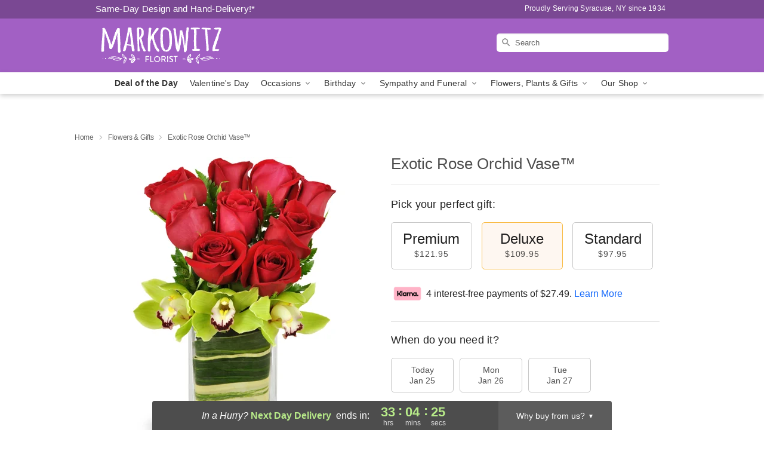

--- FILE ---
content_type: text/html; charset=UTF-8
request_url: https://www.davisfloristonline.com/flowers/exotic-rose-orchid-vase
body_size: 24083
content:
<!DOCTYPE html>
<html lang="en">

<head>
  <meta charset="UTF-8">
<meta name="msvalidate.01" content="" />
<meta name="verify-v1" content="-B0DQNXwAGPRbsF15SeRdH9a9aHmBV3H081pxF8nOuY" />
<meta name="google-site-verification" content="-B0DQNXwAGPRbsF15SeRdH9a9aHmBV3H081pxF8nOuY" />
<meta name="y_key" content="" />
<meta http-equiv="X-UA-Compatible" content="IE=edge" />
<meta http-equiv="Cache-Control" content="max-age=86400" />
<meta name="description" content="Order Exotic Rose Orchid Vase&trade; for delivery in Syracuse. Same day delivery available from Markowitz Florist." />
<meta id="viewport" name="viewport" content="width=device-width, initial-scale=1">
<meta http-equiv="Content-Language" content="en-us" />  <link rel="preconnect" href="https://www.lovingly.com/" crossorigin> <link rel="dns-prefetch" href="https://www.lovingly.com/"><link rel="preconnect" href="https://res.cloudinary.com/" crossorigin> <link rel="dns-prefetch" href="https://res.cloudinary.com/"><link rel="preconnect" href="https://www.google.com/" crossorigin> <link rel="dns-prefetch" href="https://www.google.com/"><link rel="preconnect" href="https://fonts.gstatic.com/" crossorigin> <link rel="dns-prefetch" href="https://fonts.gstatic.com/"><link rel="preconnect" href="https://maps.google.com/" crossorigin> <link rel="dns-prefetch" href="https://maps.google.com/"><link rel="preconnect" href="https://ajax.googleapis.com/" crossorigin> <link rel="dns-prefetch" href="https://ajax.googleapis.com/"><link rel="preconnect" href="https://fonts.gstatic.com/" crossorigin> <link rel="dns-prefetch" href="https://fonts.gstatic.com/">
  
  <meta property="og:url" content="https://www.davisfloristonline.com/flowers/exotic-rose-orchid-vase" />
<meta property="og:type" content="website" />
<meta property="og:title" content="Send Exotic Rose Orchid Vase&amp;trade; in Syracuse, NY - Markowitz Florist" />
<meta property="og:description" content="Order Exotic Rose Orchid Vase&trade; for delivery in Syracuse. Same day delivery available from Markowitz Florist." />
 
<meta property="og:image" content="http://res.cloudinary.com/ufn/image/upload/c_pad,f_auto,h_154,w_154/vxbyetehiabdr1t5glh2.jpg" />

<meta property="og:image:secure_url" content="https://res.cloudinary.com/ufn/image/upload/c_pad,f_auto,h_154,w_154/vxbyetehiabdr1t5glh2.jpg" />


<!-- Twitter cards -->

<meta name="twitter:card" content="summary_large_image">
<meta name="twitter:site" content="https://www.davisfloristonline.com/flowers/exotic-rose-orchid-vase">
<meta name="twitter:creator" content="">
<meta name="twitter:title" content="Send Exotic Rose Orchid Vase&trade; in Syracuse, NY - Markowitz Florist">
<meta name="twitter:description" content="Order Exotic Rose Orchid Vase&trade; for delivery in Syracuse. Same day delivery available from Markowitz Florist.">
<meta name="twitter:image" content="https://res.cloudinary.com/ufn/image/upload/c_pad,f_auto,h_154,w_154/vxbyetehiabdr1t5glh2.jpg">
  
    <link rel="canonical" href="https://www.davisfloristonline.com/flowers/exotic-rose-orchid-vase" />

  <!-- secure Fav and touch icons -->
<link rel="apple-touch-icon" sizes="57x57" href="https://res.cloudinary.com/ufn/image/upload/c_pad,h_57,w_57,fl_progressive,f_auto,q_auto/v1654277644/lovingly-logos/lovingly-favicon.ico">
<link rel="apple-touch-icon" sizes="114x114" href="https://res.cloudinary.com/ufn/image/upload/c_pad,h_114,w_114,fl_progressive,f_auto,q_auto/v1654277644/lovingly-logos/lovingly-favicon.ico">
<link rel="apple-touch-icon" sizes="72x72" href="https://res.cloudinary.com/ufn/image/upload/c_pad,h_72,w_72,fl_progressive,f_auto,q_auto/v1654277644/lovingly-logos/lovingly-favicon.ico">
<link rel="apple-touch-icon-precomposed" href="https://res.cloudinary.com/ufn/image/upload/c_pad,h_57,w_57,fl_progressive,f_auto,q_auto/v1654277644/lovingly-logos/lovingly-favicon.ico">
<link rel="shortcut icon" href="https://res.cloudinary.com/ufn/image/upload/c_scale,h_15,w_15,fl_progressive,f_auto,q_auto/v1654277644/lovingly-logos/lovingly-favicon.ico">

  <title>
    Send Exotic Rose Orchid Vase&trade; in Syracuse, NY - Markowitz Florist  </title>

    <script>
  window.storeCurrency = 'USD';
  </script>

    

<script>


var jsdata = {"gtm_code":"GTM-PTBBP8FF","site_identifier":"www.davisfloristonline.com","site_ga4_id":"G-6BQGN5JRPD"};

// Initialize the data layer with site identifier and optional GA4/AdWords IDs
window.dataLayer = window.dataLayer || [];
var dataLayerInit = {
  'site_identifier': jsdata.site_identifier
};

// Add GA4 ID if available
if (jsdata.site_ga4_id) {
  dataLayerInit['site_ga4_id'] = jsdata.site_ga4_id;
}

// Add AdWords conversion ID if available
if (jsdata.site_adwords_id) {
  dataLayerInit['site_adwords_id'] = jsdata.site_adwords_id;
}

window.dataLayer.push(dataLayerInit);

// Google Tag Manager
(function(w,d,s,l,i){w[l]=w[l]||[];w[l].push({'gtm.start':
new Date().getTime(),event:'gtm.js'});var f=d.getElementsByTagName(s)[0],
j=d.createElement(s),dl=l!='dataLayer'?'&l='+l:'';j.async=true;j.src=
'https://gtm.lovingly.com/gtm.js?id='+i+dl;f.parentNode.insertBefore(j,f);
})(window,document,'script','dataLayer',jsdata.gtm_code);
// End Google Tag Manager

</script>
  <link rel='stylesheet' href='/css/theme/gambit/gambit_single-product.css?v=1769105920'></link><link rel='preload' href='/css/theme/gambit/gambit_master.css?v=1769105920' as='style' onload='this.onload=null;this.rel="stylesheet"'></link><link rel='preload' href='/css/theme/gambit/gambit_skin_solid_violet.css?v=1769105920' as='style' onload='this.onload=null;this.rel="stylesheet"'></link>
  
    <script type="application/ld+json">
{
    "@context": "https://schema.org",
    "@type": "Florist",
    "@id": "https://www.davisfloristonline.com#business",
    "name": "Markowitz Florist",
    "url": "https://www.davisfloristonline.com",
    "legalName": "Virginia Cerio",
    "description": "Order Exotic Rose Orchid Vase\u2122 for delivery in Syracuse. Same day delivery available from Markowitz Florist.",
    "logo": "https://res.cloudinary.com/ufn/image/upload/f_auto,q_auto,fl_progressive,w_220,h_70/v1534523772/1534523772076_2.svg",
    "image": [
        "https://res.cloudinary.com/ufn/image/upload/v1487123135/thor_splash/spring/Spring_Mobile.jpg"
    ],
    "priceRange": "$$",
    "telephone": "+13154745346",
    "email": "wecare@davisfloristonline.com",
    "currenciesAccepted": "USD",
    "acceptedPaymentMethod": [
        "Cash",
        "CreditCard"
    ],
    "foundingDate": "1934",
    "address": {
        "@type": "PostalAddress",
        "streetAddress": "212 S Warren Street",
        "addressLocality": "Syracuse",
        "addressRegion": "NY",
        "postalCode": "13202",
        "addressCountry": "US"
    },
    "geo": {
        "@type": "GeoCoordinates",
        "latitude": 43.049221,
        "longitude": -76.150833
    },
    "hasMap": "https://www.google.com/maps/dir/?api=1\u0026destination=43.04922100,-76.15083300\u0026travelmode=driving",
    "openingHours": [
        "Mo 09:00:00-17:00:00",
        "Tu 09:00:00-17:00:00",
        "We 09:00:00-17:00:00",
        "Th 09:00:00-17:00:00",
        "Fr 09:00:00-17:00:00"
    ],
    "sameAs": [
        "https://g.page/r/CYzwz07MsSeQEAg/review",
        "https://www.facebook.com/profile.php?id=100072300960691",
        "https://g.page/r/CYzwz07MsSeQEBA"
    ],
    "contactPoint": {
        "@type": "ContactPoint",
        "contactType": "customer service",
        "telephone": "+13154745346",
        "email": "wecare@davisfloristonline.com",
        "areaServed": "Syracuse NY",
        "availableLanguage": [
            "English"
        ]
    },
    "areaServed": {
        "@type": "AdministrativeArea",
        "name": "Syracuse, NY"
    },
    "makesOffer": [
        {
            "@type": "Offer",
            "name": "Florist\u0027s Choice Daily Deal",
            "price": "44.95",
            "priceCurrency": "USD",
            "availability": "https://schema.org/InStock",
            "url": "https://www.davisfloristonline.com/flowers/florists-choice-daily-deal"
        },
        {
            "@type": "Offer",
            "name": "Same-Day Flower Delivery Service",
            "price": "15.00",
            "priceCurrency": "USD",
            "availability": "https://schema.org/InStock",
            "url": "https://www.davisfloristonline.com/delivery-policy"
        }
    ]
}
</script>

  
</head>

<body class="body
             solid-skin">
    
<!-- Google Tag Manager (noscript) -->
<noscript><iframe src="https://gtm.lovingly.com/ns.html?id=GTM-PTBBP8FF"
height="0" width="0" style="display:none;visibility:hidden"></iframe></noscript>
<!-- End Google Tag Manager (noscript) -->

  <a class="main-content-link" href="#maincontent">Skip to main content</a>

  <div id="covidModal" role="dialog" aria-label="Covid-19 Modal" class="reveal-modal animated medium covid-modal" data-reveal>

  <p>For our<strong> freshest, most beautiful blooms, please shop our <a href="/flowers/florists-choice-daily-deal" title="Deal of the Day">Florist’s Choice</a> options,</strong> as we may be experiencing
      delays in receiving shipments of certain flower types.
  </p>

  <p>Please note that for all other orders, we may need to replace stems so we can deliver the freshest bouquet possible, and we may have to use a different vase.</p>

  <p>We promise to always deliver a  <strong>fresh, beautiful, and completely one-of-a-kind gift</strong> of the same or greater value as what you selected.<p>

  <p>Deliveries may also be impacted by COVID-19 restrictions. Rest assured that we are taking all recommended precautions to ensure customer satisfaction and safety.
    <br>
    <br>
    Delivery impacts may include:</p>
  <ul>
    <li>Restricted deliveries to hospitals or nursing homes </li>
    <li>Restricted deliveries to office buildings </li>
    <li>Restricted access to certain regional areas</li>
  </ul>

  <p>In addition, we may be using “no contact” delivery procedures. After confirming that the
    recipient is available to accept, their gift will be left at the door and the delivery driver will step back a
    safe distance to ensure they receive their gift.</p>

  <p>Please see our <a href="/about-us" aria-label="About Us">About Us</a> page for more details. We appreciate
        your understanding and support!</p>

  <a class="close-reveal-modal" aria-label="Close Covid-19 modal" tabindex="0" role="button">&#215;</a>

</div>

<div id="deliveryLaterModal" role="dialog" aria-label="Delivery Later Modal" aria-modal="true" class="reveal-modal animated medium covid-modal delivery-later-modal" data-reveal>

  <img class="delivery-later-modal__logo b-lazy" src="[data-uri]" data-src="https://res.cloudinary.com/ufn/image/upload/v1586371085/gift-now-logo_xqjmjz.svg" alt="Gift Now, Deliver Later logo">

  <div id="delivery-later-title" class="delivery-later-modal-title">Gift Now, Deliver Later</div>

  <p class="delivery-later-modal-subtitle">With <strong>Gift Now, Deliver Later</strong>, you'll send smiles twice! Here's how:</p>
  <img class="delivery-later-modal__small-image b-lazy" src="[data-uri]" data-src="https://res.cloudinary.com/ufn/image/upload/v1675263741/gift-card_yjh09i.svg" alt="Gift Card Logo">
  <p class="delivery-later-modal__instructions-copy">SMILE 1
  </p>
  <p>When you complete your purchase, your lucky recipient will instantly receive a surprise email that includes your card message and a picture of the flowers you chose.</p>
  <img class="delivery-later-modal__small-image b-lazy" src="[data-uri]" data-src="https://res.cloudinary.com/ufn/image/upload/v1675263852/Flowers_gsren6.svg" alt="Flowers logo">
  <p class="delivery-later-modal__instructions-copy">SMILE 2</p>

  <p>As soon as possible (usually within two weeks), we'll contact your recipient to schedule delivery of their gorgeous floral gift. Trust us, it'll be worth the wait! </p>

  <a class="close-reveal-modal" aria-label="Close Gift Now, Deliver Later modal" tabindex="0" role="button">&#215;</a>

</div>

<div id="alcoholModal" role="dialog" aria-label="Alcohol Modal" aria-modal="true" class="reveal-modal animated medium covid-modal" data-reveal>

  <p id="alcohol-modal-title"><strong>Wine for every occasion</strong></p>

  <p>We offer a wide-selection of premium wines to perfectly pair with your floral gift.</p>

  <p>Ordering a bottle (or two!) from our site is easy. Just make sure that:</p>
  <ul>
    <li>You're 21 or older</li>
    <li>The person picking up or receiving the delivery is 21 or older</li>
  </ul>

  <a class="close-reveal-modal" aria-label="Close alcohol modal" tabindex="0" role="button">&#215;</a>

</div>      <!-- Hidden trigger link for the modal -->
    <a href="#" data-reveal-id="coupon-modal" style="display: none;">Open Coupon Details</a>

    <div id="coupon-modal" class="reveal-modal animated small" data-reveal role="dialog" aria-label="coupon-modal-title" aria-modal="true">
        <div class="coupon-modal-content">
            <div class="coupon-modal-close">
                <div class="close-icon">
                    <a class="close-reveal-modal" aria-label="Close modal" tabindex="0" role="button">&#215;</a>
                </div>
            </div>
            <div class="coupon-modal-text">
                <p id="coupon-modal-title" class="banner-modal-content"></p>
            </div>
        </div>
    </div>

    <script>
        window.couponData = [];
    </script>

 
  
  
    <header id="stickyHeader">
            <div class="header__top-banner theme__background-color--dark">
        <div class="row">

          <div class="sticky__content">

            <!-- Sticky content -->
            <div class="sticky__store-name">
              <a class="JSVAR__lovingly-exclusive-override-slug" href="/" title="Markowitz Florist - Syracuse Flower Delivery" notranslate>
                Markowitz Florist              </a>
            </div>
            <div class="sticky__assurance">100% Florist-Designed and Hand-Delivered!</div>

          </div>

          <div class="header__text-container">
            <!-- Non-sticky content -->
            <div class="header__established">
              <a class="JSVAR__lovingly-exclusive-override-slug" href="/delivery-policy#:~:text=Same%20Day%20Delivery,-%3A" aria-label="Delivery Policy" title="Same-Day Design and Hand-Delivery!" target="_blank">
                Same-Day Design and Hand-Delivery!*
              </a>
            </div>

            <div class="header__phone-address">
                              <span id="proudly_serving" style="margin-right: 5px;"> 
                  Proudly Serving Syracuse, NY                  since 1934                </span>
                          </div>
          </div>

        </div>

      </div>

      <div class="header__solid-skin-container">

        <div class="row header__container">

          <div class="header">

            <!-- Left column -->
<div class="hide-for-small header__logo-container ieLogoContainer">

  <div>

    <a href="/" aria-label="Markowitz Florist" class="JSVAR__lovingly-exclusive-override-slug header__logo-image-container header__logo-text" id="fittext1" title="Markowitz Florist - Syracuse Flower Delivery">

      <figure><img loading="eager" alt="Flower delivery in Syracuse NY image" src="https://res.cloudinary.com/ufn/image/upload/c_pad,f_auto,q_auto,fl_progressive/1534523772076_2" /><figcaption>Markowitz Florist - Flower Delivery in Syracuse, NY</figcaption></figure>
    </a>
  </div>

</div>
            <!-- Center column -->
<div class="hide-for-small free-delivery__container free-delivery__white">

  
    &nbsp;
  
</div>

            <!-- Right column -->
            <div class="hide-for-small header__right-column logo_vert_align header__no-free-delivery">

              <!-- Search Bar -->
<div class="search__container search__container--dark-skin">
  
  <form action="/categories/searchProds" role="search" class="search-form" id="search-form-desktop" method="get" accept-charset="utf-8">
  <input name="sr" class="search-field search-input left" aria-label="Search" placeholder="Search" id="search-input-gambit-desktop" type="text"/>
  <input type="hidden" name="s_en" id="search-endesktop"/>
  <input class="hide" aria-hidden="1" type="submit" value="Submit Search Form"/>
  <label class="placeholder-label" id="search-placeholder-fallback-desktop">Search</label>

</form>
</div><!--/search__container-->

            </div>

          </div>

        </div>

      </div>

      <!-- NAVIGATION -->
      
<section class="mobile-navigation-bar" id="mobile-navigation-bar">
  <div class="mobile-navigation-bar__toggle hide-mobile-nav">
    <div id="toggle-nav" class="hamburger hamburger--squeeze js-hamburger">
      <div class="hamburger-box">
        <div class="hamburger-inner"></div>
      </div>
    </div>
  </div>
  <div class="mobile-navigation-bar__name hide-mobile-nav">
    <a class="JSVAR__lovingly-exclusive-override-slug" title="Markowitz Florist" href="/">
      Markowitz Florist    </a>
  </div>
  <div class="mobile-navigation-bar__right-section hide-mobile-nav">
    <button id="searchIcon" type="submit" alt="Open search input">
    <img width="19" height="19" alt="search glass icon"
        src="https://res.cloudinary.com/ufn/image/upload/w_19,h_19,f_auto,q_auto/v1472224554/storefront_assets/search.png" />
</button>
    <!-- Back button : id backNext -->
<div class="back-next-button__container" id="backNext">
    <button type="button" role="button"  class="back-next-button" id="navBackButton">
        <img height="auto" src="https://res.cloudinary.com/ufn/image/upload/v1570470309/arrow_upward-24px_gjozgt.svg"
            alt="Back arrow" />
    </button>
</div>  </div>

  <div id="mobileSearchContainer" class="search-form__container hide-mobile-nav">
    <!-- Search Bar -->
<div class="search__container search__container--dark-skin">
  
  <form action="/categories/searchProds" role="search" class="search-form" id="search-form-mobile" method="get" accept-charset="utf-8">
  <input name="sr" class="search-field search-input left" aria-label="Search" placeholder="Search" id="search-input-gambit-mobile" type="text"/>
  <input type="hidden" name="s_en" id="search-enmobile"/>
  <input class="hide" aria-hidden="1" type="submit" value="Submit Search Form"/>
  <label class="placeholder-label" id="search-placeholder-fallback-mobile">Search</label>

</form>
</div><!--/search__container-->
  </div>

  <div class="mobile-navigation__side-list hide-mobile-nav" id="mobile-nav-sidebar">
    <ul>
      <li class="sr-only">Nav Menu</li>
    </ul>
  </div>

  <div role="navigation" id="mobile-nav-content" class="mobile-navigation__main-list hide-mobile-nav">
    <ul>
      <!-- DEAL OF THE DAY -->
      <li class="mobile-navigation__list-item promoted-product-link">
        <a href="/flowers/florists-choice-daily-deal" title="View Deal of the Day Product" class="mobile-navigation__deal-link JSVAR__lovingly-exclusive-override-slug" aria-label="Deal of the Day">Deal of the Day</a>      </li>

      <!-- FEATURED CATEGORY -->
                      <li class="mobile-navigation__list-item">
          <a href="/valentines-day" class="">Valentine's Day</a>        </li>
      
            
      <li class="mobile-navigation__list-item mobile-navigation__has-dropdown">
        <button type="button" role="button" aria-haspopup="true" aria-expanded="false" class="mobile-navigation__dropdown-button"
          data-ul="occasions">Occasions          <svg role="presentation" class="right-carat" xmlns="http://www.w3.org/2000/svg" width="24" height="24" viewBox="0 0 24 24">
            <path data-name="Path 731" d="M8.59,16.59,13.17,12,8.59,7.41,10,6l6,6-6,6Z" fill="#000" ></path>
            <path data-name="Path 732" d="M0,0H24V24H0Z" fill="none" ></path>
          </svg>
        </button>
        <ul id="occasions">
          
<ul class="navigation__dropdown-list split-column"><li><a href="/valentines-day" title="Visit the Valentine's Day category" class="">Valentine's Day</a></li><li><a href="/winter" title="Visit the Winter category" class="">Winter</a></li><li><a href="/birthday" title="Visit the Birthday category" class="">Birthday</a></li><li><a href="/sympathy-and-funeral" title="Visit the Sympathy and Funeral category" class="">Sympathy and Funeral</a></li><li><a href="/any-occasion" title="Visit the Any Occasion category" class="">Any Occasion</a></li><li><a href="/love-and-romance" title="Visit the Love and Romance category" class="">Love and Romance</a></li><li><a href="/thinking-of-you" title="Visit the Thinking of You category" class="">Thinking of You</a></li><li><a href="/im-sorry-flowers" title="Visit the I'm Sorry Flowers category" class="">I'm Sorry Flowers</a></li><li><a href="/new-baby" title="Visit the New Baby category" class="">New Baby</a></li><li><a href="/get-well" title="Visit the Get Well category" class="">Get Well</a></li><li><a href="/anniversary" title="Visit the Anniversary category" class="">Anniversary</a></li><li><a href="/just-because" title="Visit the Just Because category" class="">Just Because</a></li><li><a href="/thank-you" title="Visit the Thank You category" class="">Thank You</a></li><li><a href="/congratulations" title="Visit the Congratulations category" class="">Congratulations</a></li><li><a href="/business-gifting" title="Visit the Business Gifting category" class="">Business Gifting</a></li></ul>
        </ul>
      </li>
            
      <li class="mobile-navigation__list-item mobile-navigation__has-dropdown">
        <button type="button" role="button" aria-haspopup="true" aria-expanded="false" class="mobile-navigation__dropdown-button"
          data-ul="birthday">Birthday          <svg role="presentation" class="right-carat" xmlns="http://www.w3.org/2000/svg" width="24" height="24" viewBox="0 0 24 24">
            <path data-name="Path 731" d="M8.59,16.59,13.17,12,8.59,7.41,10,6l6,6-6,6Z" fill="#000" ></path>
            <path data-name="Path 732" d="M0,0H24V24H0Z" fill="none" ></path>
          </svg>
        </button>
        <ul id="birthday">
          
<ul class="navigation__dropdown-list "><li><a href="/birthday" title="Visit the All Birthday category" class="">All Birthday</a></li><li><a href="/birthday-for-friend" title="Visit the Birthday for Friend category" class="">Birthday for Friend</a></li><li><a href="/birthday-for-her" title="Visit the Birthday for Her category" class="">Birthday for Her</a></li><li><a href="/birthday-for-mom" title="Visit the Birthday for Mom category" class="">Birthday for Mom</a></li><li><a href="/birthday-for-colleague" title="Visit the Birthday for Colleague category" class="">Birthday for Colleague</a></li><li><a href="/birthday-gift-baskets" title="Visit the Birthday Gift Baskets category" class="">Birthday Gift Baskets</a></li><li><a href="/birthday-for-him" title="Visit the Birthday for Him category" class="">Birthday for Him</a></li></ul>
        </ul>
      </li>
            
      <li class="mobile-navigation__list-item mobile-navigation__has-dropdown">
        <button type="button" role="button" aria-haspopup="true" aria-expanded="false" class="mobile-navigation__dropdown-button"
          data-ul="sympathy_and_funeral">Sympathy and Funeral          <svg role="presentation" class="right-carat" xmlns="http://www.w3.org/2000/svg" width="24" height="24" viewBox="0 0 24 24">
            <path data-name="Path 731" d="M8.59,16.59,13.17,12,8.59,7.41,10,6l6,6-6,6Z" fill="#000" ></path>
            <path data-name="Path 732" d="M0,0H24V24H0Z" fill="none" ></path>
          </svg>
        </button>
        <ul id="sympathy_and_funeral">
          
<ul class="navigation__dropdown-list split-column"><li><a href="/sympathy-and-funeral" title="Visit the All Sympathy and Funeral category" class="">All Sympathy and Funeral</a></li><li><a href="/funeral-sprays-and-wreaths" title="Visit the Funeral Sprays and Wreaths category" class="">Funeral Sprays and Wreaths</a></li><li><a href="/funeral-service-flowers" title="Visit the Funeral Service Flowers category" class="">Funeral Service Flowers</a></li><li><a href="/sympathy-for-home-or-office" title="Visit the Sympathy for Home or Office category" class="">Sympathy for Home or Office</a></li><li><a href="/sympathy-plants" title="Visit the Sympathy Plants category" class="">Sympathy Plants</a></li><li><a href="/loss-of-a-pet" title="Visit the Loss of a Pet category" class="">Loss of a Pet</a></li></ul>
        </ul>
      </li>
            
      <li class="mobile-navigation__list-item mobile-navigation__has-dropdown">
        <button type="button" role="button" aria-haspopup="true" aria-expanded="false" class="mobile-navigation__dropdown-button"
          data-ul="flowers__plants___gifts">Flowers, Plants & Gifts          <svg role="presentation" class="right-carat" xmlns="http://www.w3.org/2000/svg" width="24" height="24" viewBox="0 0 24 24">
            <path data-name="Path 731" d="M8.59,16.59,13.17,12,8.59,7.41,10,6l6,6-6,6Z" fill="#000" ></path>
            <path data-name="Path 732" d="M0,0H24V24H0Z" fill="none" ></path>
          </svg>
        </button>
        <ul id="flowers__plants___gifts">
          
<ul class="navigation__dropdown-list triple-column"><li class="navigation__subnav-list"><div class="navigation__dropdown-title">Flower Type</div><ul class="navigation__dropdown-list"><li><a href="/tulips" title="Visit the Tulips category" class="">Tulips</a></li><li><a href="/sunflowers" title="Visit the Sunflowers category" class="">Sunflowers</a></li><li><a href="/orchids" title="Visit the Orchids category" class="">Orchids</a></li><li><a href="/lilies" title="Visit the Lilies category" class="">Lilies</a></li><li><a href="/roses" title="Visit the Roses category" class="">Roses</a></li></ul></li><li class="navigation__subnav-list"><div class="navigation__dropdown-title">Plants</div><ul class="navigation__dropdown-list"><li><a href="/green-plants" title="Visit the Green Plants category" class="">Green Plants</a></li><li><a href="/blooming-plants" title="Visit the Blooming Plants category" class="">Blooming Plants</a></li><li><a href="/orchid-plants" title="Visit the Orchid Plants category" class="">Orchid Plants</a></li></ul></li><li class="navigation__subnav-list"><div class="navigation__dropdown-title">Color</div><ul class="navigation__dropdown-list"><li><a href="/purple" title="Visit the Purple category" class="">Purple</a></li><li><a href="/pink" title="Visit the Pink category" class="">Pink</a></li><li><a href="/mixed" title="Visit the Mixed category" class="">Mixed</a></li><li><a href="/yellow" title="Visit the Yellow category" class="">Yellow</a></li><li><a href="/white" title="Visit the White category" class="">White</a></li><li><a href="/green" title="Visit the Green category" class="">Green</a></li><li><a href="/orange" title="Visit the Orange category" class="">Orange</a></li><li><a href="/red" title="Visit the Red category" class="">Red</a></li><li><a href="/blue" title="Visit the Blue category" class="">Blue</a></li></ul></li><li class="navigation__subnav-list"><div class="navigation__dropdown-title">Collections</div><ul class="navigation__dropdown-list"><li><a href="/premium-collection" title="Visit the Premium Collection category" class="">Premium Collection</a></li><li><a href="/gift-baskets" title="Visit the Gift Baskets category" class="">Gift Baskets</a></li><li><a href="/modern" title="Visit the Modern category" class="">Modern</a></li></ul></li><li class="navigation__subnav-list"><div class="navigation__dropdown-title">By Price</div><ul class="navigation__dropdown-list"><li><a href="/flowers-under-50" title="Visit the Flowers Under $50 category" class="">Flowers Under $50</a></li><li><a href="/flowers-50-to-60" title="Visit the Flowers $50 to $60 category" class="">Flowers $50 to $60</a></li><li><a href="/flowers-60-to-80" title="Visit the Flowers $60 to $80 category" class="">Flowers $60 to $80</a></li><li><a href="/flowers-over-80" title="Visit the Flowers Over $80 category" class="">Flowers Over $80</a></li></ul></li></ul>
        </ul>
      </li>
      
      <li class="mobile-navigation__list-item mobile-navigation__has-dropdown">
        <button type="button" role="button" aria-haspopup="true" aria-expanded="false" data-ul="our-shop" class="mobile-navigation__dropdown-button" title="Learn more about our shop">
          OUR SHOP
          <svg role="presentation" class="right-carat" xmlns="http://www.w3.org/2000/svg" width="24" height="24" viewBox="0 0 24 24">
            <path id="Path_731" data-name="Path 731" d="M8.59,16.59,13.17,12,8.59,7.41,10,6l6,6-6,6Z" fill="#000" />
            <path id="Path_732" data-name="Path 732" d="M0,0H24V24H0Z" fill="none" />
          </svg>
        </button>
        <ul id="our-shop">
          <li><a title="Visit Delivery Policy" href="/delivery-policy">Delivery Policy</a></li>          <li>
            <a href="/about-us">About Us</a>          </li>
          
                      <div class="navigation__dropdown-title">Flower Delivery</div>
            <ul class="navigation__dropdown-list">
              <li><a title="Flower Delivery in Syracuse, NY" aria-label="Flower Delivery in Syracuse, NY" href="/">Syracuse, NY</a></li>            </ul>
                    
        </ul>
      </li>

    </ul>
  </div>

  <!-- Mobile View -->
<div role="timer" class="countdown-timer__mobile show-for-small hide-force" id="countdownTimerv2ContainerMobile">
      <div class="inner">

      <strong>
                <span id="deliveryDayTextMobile"></span>
      </strong>

      <div class="right-side-timer">
        <span class="small">&nbsp;Ends in:&nbsp;</span>
        <div id="countdownTimerv2Mobile" class="timer-mobile" notranslate></div>
      </div>
    </div>

    </div>
</section>
<nav role="navigation" class="navigation "
  id="topbar">
  <ul class="navigation__main-list">

    <!-- DEAL OF THE DAY -->
    <li class="navigation__main-link no-dropdown promoted-product-link">
      <strong>
        <a href="/flowers/florists-choice-daily-deal" title="View Deal of the Day Product" class="navigation__main-link-item JSVAR__lovingly-exclusive-override-slug" aria-label="Deal of the Day">Deal of the Day</a>      </strong>
    </li>

    <!-- FEATURED CATEGORY -->
                  <li class="navigation__main-link no-dropdown">
          <a href="/valentines-day" class="navigation__main-link-item ">Valentine's Day</a>        </li>
    
          
      <!-- Inject Sympathy Funeral category into this place -->
                                  <!-- <li class="navigation__main-link no-dropdown"> -->
                      <!-- </li> -->
              
      <li class="navigation__main-link navigation__has-dropdown">
        <button type="button" role="button" aria-haspopup="true" aria-expanded="false" class="navigation__main-link-item">Occasions <img
            class="b-lazy carat" src=[data-uri]
            data-src="https://res.cloudinary.com/ufn/image/upload/v1571166165/down-carat_lpniwv"
            alt="Dropdown down carat" /></button>
        <div class="navigation__dropdown">
          <div class="navigation__dropdown-content">
            <div class="navigation__dropdown-list-wrapper">
              <div class="navigation__dropdown-title">Occasions</div>
              
<ul class="navigation__dropdown-list split-column"><li><a href="/valentines-day" title="Visit the Valentine's Day category" class="">Valentine's Day</a></li><li><a href="/winter" title="Visit the Winter category" class="">Winter</a></li><li><a href="/birthday" title="Visit the Birthday category" class="">Birthday</a></li><li><a href="/sympathy-and-funeral" title="Visit the Sympathy and Funeral category" class="">Sympathy and Funeral</a></li><li><a href="/any-occasion" title="Visit the Any Occasion category" class="">Any Occasion</a></li><li><a href="/love-and-romance" title="Visit the Love and Romance category" class="">Love and Romance</a></li><li><a href="/thinking-of-you" title="Visit the Thinking of You category" class="">Thinking of You</a></li><li><a href="/im-sorry-flowers" title="Visit the I'm Sorry Flowers category" class="">I'm Sorry Flowers</a></li><li><a href="/new-baby" title="Visit the New Baby category" class="">New Baby</a></li><li><a href="/get-well" title="Visit the Get Well category" class="">Get Well</a></li><li><a href="/anniversary" title="Visit the Anniversary category" class="">Anniversary</a></li><li><a href="/just-because" title="Visit the Just Because category" class="">Just Because</a></li><li><a href="/thank-you" title="Visit the Thank You category" class="">Thank You</a></li><li><a href="/congratulations" title="Visit the Congratulations category" class="">Congratulations</a></li><li><a href="/business-gifting" title="Visit the Business Gifting category" class="">Business Gifting</a></li></ul>            </div>
            <div class="navigation__dropdown-divider"></div>
            <div class="navigation__dropdown-promo">
              <a href="/flowers/florists-choice-daily-deal" class="navigation__dropdown-promo-link" aria-label="Deal of the Day"><img alt="Your expert designer will create a unique hand-crafted arrangement." width="304" height="140" src="https://res.cloudinary.com/ufn/image/upload/f_auto,q_auto,fl_progressive,w_304,h_140/Covid-Desktop-Nav-Banner_ynp9ab"></a>            </div>
          </div>
        </div>
      </li>
          
      <!-- Inject Sympathy Funeral category into this place -->
                                  <!-- <li class="navigation__main-link no-dropdown"> -->
                      <!-- </li> -->
              
      <li class="navigation__main-link navigation__has-dropdown">
        <button type="button" role="button" aria-haspopup="true" aria-expanded="false" class="navigation__main-link-item">Birthday <img
            class="b-lazy carat" src=[data-uri]
            data-src="https://res.cloudinary.com/ufn/image/upload/v1571166165/down-carat_lpniwv"
            alt="Dropdown down carat" /></button>
        <div class="navigation__dropdown">
          <div class="navigation__dropdown-content">
            <div class="navigation__dropdown-list-wrapper">
              <div class="navigation__dropdown-title">Birthday</div>
              
<ul class="navigation__dropdown-list split-column"><li><a href="/birthday" title="Visit the All Birthday category" class="">All Birthday</a></li><li><a href="/birthday-for-friend" title="Visit the Birthday for Friend category" class="">Birthday for Friend</a></li><li><a href="/birthday-for-her" title="Visit the Birthday for Her category" class="">Birthday for Her</a></li><li><a href="/birthday-for-mom" title="Visit the Birthday for Mom category" class="">Birthday for Mom</a></li><li><a href="/birthday-for-colleague" title="Visit the Birthday for Colleague category" class="">Birthday for Colleague</a></li><li><a href="/birthday-gift-baskets" title="Visit the Birthday Gift Baskets category" class="">Birthday Gift Baskets</a></li><li><a href="/birthday-for-him" title="Visit the Birthday for Him category" class="">Birthday for Him</a></li></ul>            </div>
            <div class="navigation__dropdown-divider"></div>
            <div class="navigation__dropdown-promo">
              <a href="/flowers/florists-choice-daily-deal" class="navigation__dropdown-promo-link" aria-label="Deal of the Day"><img alt="Your expert designer will create a unique hand-crafted arrangement." width="304" height="140" src="https://res.cloudinary.com/ufn/image/upload/f_auto,q_auto,fl_progressive,w_304,h_140/Covid-Desktop-Nav-Banner_ynp9ab"></a>            </div>
          </div>
        </div>
      </li>
          
      <!-- Inject Sympathy Funeral category into this place -->
                                  <!-- <li class="navigation__main-link no-dropdown"> -->
                      <!-- </li> -->
              
      <li class="navigation__main-link navigation__has-dropdown">
        <button type="button" role="button" aria-haspopup="true" aria-expanded="false" class="navigation__main-link-item">Sympathy and Funeral <img
            class="b-lazy carat" src=[data-uri]
            data-src="https://res.cloudinary.com/ufn/image/upload/v1571166165/down-carat_lpniwv"
            alt="Dropdown down carat" /></button>
        <div class="navigation__dropdown">
          <div class="navigation__dropdown-content">
            <div class="navigation__dropdown-list-wrapper">
              <div class="navigation__dropdown-title">Sympathy and Funeral</div>
              
<ul class="navigation__dropdown-list split-column"><li><a href="/sympathy-and-funeral" title="Visit the All Sympathy and Funeral category" class="">All Sympathy and Funeral</a></li><li><a href="/funeral-sprays-and-wreaths" title="Visit the Funeral Sprays and Wreaths category" class="">Funeral Sprays and Wreaths</a></li><li><a href="/funeral-service-flowers" title="Visit the Funeral Service Flowers category" class="">Funeral Service Flowers</a></li><li><a href="/sympathy-for-home-or-office" title="Visit the Sympathy for Home or Office category" class="">Sympathy for Home or Office</a></li><li><a href="/sympathy-plants" title="Visit the Sympathy Plants category" class="">Sympathy Plants</a></li><li><a href="/loss-of-a-pet" title="Visit the Loss of a Pet category" class="">Loss of a Pet</a></li></ul>            </div>
            <div class="navigation__dropdown-divider"></div>
            <div class="navigation__dropdown-promo">
              <a href="/flowers/florists-choice-daily-deal" class="navigation__dropdown-promo-link" aria-label="Deal of the Day"><img alt="Your expert designer will create a unique hand-crafted arrangement." width="304" height="140" src="https://res.cloudinary.com/ufn/image/upload/f_auto,q_auto,fl_progressive,w_304,h_140/Covid-Desktop-Nav-Banner_ynp9ab"></a>            </div>
          </div>
        </div>
      </li>
          
      <!-- Inject Sympathy Funeral category into this place -->
                                  <!-- <li class="navigation__main-link no-dropdown"> -->
                      <!-- </li> -->
              
      <li class="navigation__main-link navigation__has-dropdown">
        <button type="button" role="button" aria-haspopup="true" aria-expanded="false" class="navigation__main-link-item">Flowers, Plants & Gifts <img
            class="b-lazy carat" src=[data-uri]
            data-src="https://res.cloudinary.com/ufn/image/upload/v1571166165/down-carat_lpniwv"
            alt="Dropdown down carat" /></button>
        <div class="navigation__dropdown">
          <div class="navigation__dropdown-content">
            <div class="navigation__dropdown-list-wrapper">
              <div class="navigation__dropdown-title"></div>
              
<ul class="navigation__dropdown-list triple-column"><li class="navigation__subnav-list"><div class="navigation__dropdown-title">Flower Type</div><ul class="navigation__dropdown-list"><li><a href="/tulips" title="Visit the Tulips category" class="">Tulips</a></li><li><a href="/sunflowers" title="Visit the Sunflowers category" class="">Sunflowers</a></li><li><a href="/orchids" title="Visit the Orchids category" class="">Orchids</a></li><li><a href="/lilies" title="Visit the Lilies category" class="">Lilies</a></li><li><a href="/roses" title="Visit the Roses category" class="">Roses</a></li></ul></li><li class="navigation__subnav-list"><div class="navigation__dropdown-title">Plants</div><ul class="navigation__dropdown-list"><li><a href="/green-plants" title="Visit the Green Plants category" class="">Green Plants</a></li><li><a href="/blooming-plants" title="Visit the Blooming Plants category" class="">Blooming Plants</a></li><li><a href="/orchid-plants" title="Visit the Orchid Plants category" class="">Orchid Plants</a></li></ul></li><li class="navigation__subnav-list"><div class="navigation__dropdown-title">Color</div><ul class="navigation__dropdown-list"><li><a href="/purple" title="Visit the Purple category" class="">Purple</a></li><li><a href="/pink" title="Visit the Pink category" class="">Pink</a></li><li><a href="/mixed" title="Visit the Mixed category" class="">Mixed</a></li><li><a href="/yellow" title="Visit the Yellow category" class="">Yellow</a></li><li><a href="/white" title="Visit the White category" class="">White</a></li><li><a href="/green" title="Visit the Green category" class="">Green</a></li><li><a href="/orange" title="Visit the Orange category" class="">Orange</a></li><li><a href="/red" title="Visit the Red category" class="">Red</a></li><li><a href="/blue" title="Visit the Blue category" class="">Blue</a></li></ul></li><li class="navigation__subnav-list"><div class="navigation__dropdown-title">Collections</div><ul class="navigation__dropdown-list"><li><a href="/premium-collection" title="Visit the Premium Collection category" class="">Premium Collection</a></li><li><a href="/gift-baskets" title="Visit the Gift Baskets category" class="">Gift Baskets</a></li><li><a href="/modern" title="Visit the Modern category" class="">Modern</a></li></ul></li><li class="navigation__subnav-list"><div class="navigation__dropdown-title">By Price</div><ul class="navigation__dropdown-list"><li><a href="/flowers-under-50" title="Visit the Flowers Under $50 category" class="">Flowers Under $50</a></li><li><a href="/flowers-50-to-60" title="Visit the Flowers $50 to $60 category" class="">Flowers $50 to $60</a></li><li><a href="/flowers-60-to-80" title="Visit the Flowers $60 to $80 category" class="">Flowers $60 to $80</a></li><li><a href="/flowers-over-80" title="Visit the Flowers Over $80 category" class="">Flowers Over $80</a></li></ul></li></ul>            </div>
            <div class="navigation__dropdown-divider"></div>
            <div class="navigation__dropdown-promo">
              <a href="/flowers/florists-choice-daily-deal" class="navigation__dropdown-promo-link" aria-label="Deal of the Day"><img alt="Your expert designer will create a unique hand-crafted arrangement." width="304" height="140" src="https://res.cloudinary.com/ufn/image/upload/f_auto,q_auto,fl_progressive,w_304,h_140/Covid-Desktop-Nav-Banner_ynp9ab"></a>            </div>
          </div>
        </div>
      </li>
    
    <li class="navigation__main-link navigation__has-dropdown navigation__cms-dropdown split-column">
      <button type="button" role="button" aria-haspopup="true" aria-expanded="false" class="navigation__main-link-item">Our Shop <img class="b-lazy carat"
          src=[data-uri]
          data-src="https://res.cloudinary.com/ufn/image/upload/v1571166165/down-carat_lpniwv"
          alt="Dropdown down carat" /></button>
      <div class="navigation__dropdown">
        <div class="navigation__dropdown-content geo-landing">
          <ul class="navigation__dropdown-list cms-column">
            <li>
              <a href="/about-us" title="About our shop">About Us</a>            </li>
            <li>
              <a href="/delivery-policy" aria-label="Delivery Policy">Delivery &amp; Substitution
                Policy</a>
            </li>
            <li>
              <a href="/flowers" aria-label="All Flowers & Gifts">All Flowers & Gifts</a>
            </li>
                      </ul>
                        <div class="navigation__dropdown-title geo-landing-locations">
                Flower Delivery
                <ul class="navigation__dropdown-list">
                <li><a title="Flower Delivery in Syracuse, NY" aria-label="Flower Delivery in Syracuse, NY" href="/">Syracuse, NY</a></li>                </ul>
              </div>
            
          <div class="navigation__dropdown-divider"></div>
          <div class="navigation__dropdown-promo">
            <a href="/flowers/florists-choice-daily-deal" class="navigation__dropdown-promo-link" aria-label="Deal of the Day"><img alt="Your expert designer will create a unique hand-crafted arrangement." width="304" height="140" src="https://res.cloudinary.com/ufn/image/upload/f_auto,q_auto,fl_progressive,w_304,h_140/Covid-Desktop-Nav-Banner_ynp9ab"></a>          </div>
        </div>
      </div>
    </li>

  </ul>

</nav>
    </header>
    <!-- End solid header container -->

          <!-- Desktop Version -->
<div role="timer" class="countdown-timer hide-for-small hide-force" id="countdownTimerv2ContainerDesktop">
  <div class="countdown-timer__top-container" id="toggleBlock">
    <div class="timer-container">
      <div class="inner">
        <div class="text">
          <em>
            <span id="deliveryDayPreText"></span>
          </em> 
            <strong>
                        <span id="deliveryDayTextDesktop"></span>
            </strong>&nbsp;ends in:&nbsp;
        </div>
        <div class="timer" id="countdownTimerv2Desktop">

        </div>
      </div>
    </div>
    <div class="assurance-container">
      Why buy from us?&nbsp;
      <span class="toggle-icon__close" id="toggleIconClose">&#x25b2;</span>
      <span class="toggle-icon__open" id="toggleIconOpen">&#x25bc;</span>
    </div>
  </div>
  <div class="countdown-timer__satisfaction-container" id="satisfactionBottomContainer">
    <div class="row">
      <div class="column">
        <div class="section-block">
          <div class="poa__section"><div class="poa__attention">100%</div><div class="poa__secondary">SATISFACTION <br> GUARANTEE</div></div>
        </div>
      </div>
        <div class="column">
          <div class="section-block">
            <div class="poa__section">
              <div class="poa__attention">REAL</div>
              <div class="poa__secondary">WE ARE A REAL
                <br/>LOCAL FLORIST
              </div>
            </div>
          </div>
        </div>
      <div class="column">
        <div class="section-block">
          <div class="poa__section"><div class="poa__attention">100%</div><div class="poa__secondary">FLORIST DESIGNED <br> AND HAND DELIVERED</div></div>
        </div>
      </div>
    </div>
      </div>
</div>
    
    <!-- Start CONTENT-->
    <main id="maincontent"
      class=" ">
      <script async>
  window.product = {"AccountProduct":{"id":"147917","account_id":"71239","product_id":"361","seo_id":"65070","price":"97.95","deluxe_increment":"12.00","premium_increment":"24.00","deluxe_price":"109.95","premium_price":"121.95","num_sales":"0","is_virtual":false,"is_favorite":false,"is_active":true,"is_enabled_deluxe":true,"is_enabled_premium":true,"is_tax_free":false,"is_food_tax_exempt":false,"is_lovingly_fee_free":false,"created":"2014-02-27 22:39:06","last_viewed":null,"modified":"2022-09-03 17:10:16","extra_data":"{}","price_premium":"121.95","price_deluxe":"109.95","is_active_premium":"1","is_active_deluxe":"1","Product":{"id":"361","product_type_id":"2","account_id":null,"arrangement_id":"366","selection_guide_id":"1","name":"Exotic Rose Orchid Vase\u2122","slug":"exotic-rose-orchid-vase","description":"\u003Cp\u003EA standout surprise for your special someone. Masterfully arranged with a mix of classic and modern blooms, there\u2019s nothing ordinary about this bouquet. Send it for your sweetheart\u2019s birthday, your anniversary, or any other special day the two of you share.\u003C\/p\u003E\u003Cp\u003E\u003Cem\u003ERed roses are surrounded by exotic Cymbidium orchids in a glass vase.\u003C\/em\u003E\u003C\/p\u003E","meta_description":null,"care_instructions":null,"detailed_recipe":"rose roses cymbidium orchid bloom blooms leatherleaf aspidistra leaf leaves","page_title":"Flowers","price":"86.95","deluxe_increment":"12.00","premium_increment":"24.00","size":"8\u0022 W x 12\u0022 H","type":"arrangement","sku":"UFN1351","deluxe_sku":null,"premium_sku":null,"is_active":true,"is_always_enabled":false,"is_funeral":false,"is_addon":false,"is_21plus":"0","is_base":true,"is_splash_promo":false,"is_temp_theme_product":false,"promo_text":null,"is_freeform":false,"is_tax_free":false,"is_food_tax_exempt":false,"is_lovingly_fee_free":false,"manufacturer":"ufn","created":"2013-02-26 21:18:54","last_viewed":null,"modified":"2025-12-02 15:34:55","product_id":"361","price_deluxe":"98.95","price_premium":"110.95","ProductImage":[{"id":"361","product_id":"361","size":"standard","extra_id":null,"extra_size_label":null,"extra_description":null,"cloudfront_filename":null,"ordr":null,"created":"1970-01-01 00:00:00","modified":null,"filename":"vxbyetehiabdr1t5glh2.jpg"}]}}} ;
</script>

<!-- Back Button and Breadcrumbs Section -->
<div class="back-and-breadcrumbs-section">
  <div class="back-button-container">
    <button id="back-button"
            class="back-button hide"
            data-category=""
            data-url=""
            aria-label="Back">
      <div class="back-button__icon">
        <svg xmlns="http://www.w3.org/2000/svg" width="16" height="16" viewBox="0 0 16 16" fill="none">
          <path d="M13.3334 7.33332H5.22008L8.94675 3.60666L8.00008 2.66666L2.66675 7.99999L8.00008 13.3333L8.94008 12.3933L5.22008 8.66666H13.3334V7.33332Z" fill="#005E26"/>
        </svg>
      </div>
      <span class="back-button__text" id="back-button-text">Back</span>
    </button>
  </div>
  
  <div class="breadcrumb-container">
        <div class="product-breadcrumbs-wrapper"><nav class="breadcrumbs" aria-label="Breadcrumb"><div class="breadcrumb-list"><span class="breadcrumb-item"><a href="/">Home</a></span><span class="breadcrumb-separator" aria-hidden="true"><svg xmlns="http://www.w3.org/2000/svg" width="16" height="16" viewBox="0 0 16 16" fill="none"><path d="M6.46979 4L5.52979 4.94L8.58312 8L5.52979 11.06L6.46979 12L10.4698 8L6.46979 4Z" fill="black" fill-opacity="0.24"/></svg></span><span class="breadcrumb-item"><a href="/flowers">Flowers &amp; Gifts</a></span><span class="breadcrumb-separator" aria-hidden="true"><svg xmlns="http://www.w3.org/2000/svg" width="16" height="16" viewBox="0 0 16 16" fill="none"><path d="M6.46979 4L5.52979 4.94L8.58312 8L5.52979 11.06L6.46979 12L10.4698 8L6.46979 4Z" fill="black" fill-opacity="0.24"/></svg></span><span class="breadcrumb-item breadcrumb-current" aria-current="page">Exotic Rose Orchid Vase™</span></div></nav></div><script type="application/ld+json">{
    "@context": "https://schema.org",
    "@type": "BreadcrumbList",
    "itemListElement": [
        {
            "@type": "ListItem",
            "position": 1,
            "name": "Home",
            "item": "https://www.davisfloristonline.com/"
        },
        {
            "@type": "ListItem",
            "position": 2,
            "name": "Flowers & Gifts",
            "item": "https://www.davisfloristonline.com/flowers"
        },
        {
            "@type": "ListItem",
            "position": 3,
            "name": "Exotic Rose Orchid Vase\u2122"
        }
    ]
}</script>  </div>
</div>

<section class="row storefrontWrap">
  <h1 class="sr-only">Exotic Rose Orchid Vase™</h1>

  <div class="row product productSectionOne mobile-reaarange-container">
    <div class="large-6 columns product__image-container product__section-one">

      
<img src="https://res.cloudinary.com/ufn/image/upload/c_pad,f_auto,fl_progressive,h_500,w_445/vxbyetehiabdr1t5glh2.jpg"flags="progressive" height="500" width="445" loading="eager" fetchpriority="high" decoding="async" alt="Exotic Rose Orchid Vase™. An arrangement by Markowitz Florist. Red roses are surrounded by exotic Cymbidium orchids in a glass vase.." title="Exotic Rose Orchid Vase™. An arrangement by Markowitz Florist. Red roses are surrounded by exotic Cymbidium orchids in a glass vase.." class="single-product-image standard_image" />
      
      
      <!-- fall back in case mobile headers not set -->
      
      <div class="large-6 columns product__section-three">

        <h2 id="optimizelyTextSwitchTitleTwo">Description</h2>
        <hr class="subheading-separator">

        <div>
  <div class="description">
    <p>
      <p>A standout surprise for your special someone. Masterfully arranged with a mix of classic and modern blooms, there’s nothing ordinary about this bouquet. Send it for your sweetheart’s birthday, your anniversary, or any other special day the two of you share.</p><p><em>Red roses are surrounded by exotic Cymbidium orchids in a glass vase.</em></p>    </p>
        <p>
      Product ID      <span id="prodViewId">
        UFN1351        </span>
      </p>
        <p class="description">
      <strong>8" W x 12" H</strong>
    </p>
      </div>
</div>
      </div>
    </div>



    <div class="large-6 columns shadow product__section-two">

            
       <!-- fall back in case mobile headers not set -->
              <h2 class="product__title desktop__title" id="optimizelyTextSwitchTitle" notranslate>
          Exotic Rose Orchid Vase™</h2>
      
      <hr class="product__title-separator">

      <form class="mobile-form-flip" id="placeOrder" name="placeOrderFrm" action="https://cart.lovingly.com/orders/multistep"
        method="get">
        <input type="hidden" name="tenant_cid" id="tenant_cid" value="">
        
        <div class="mobile-flip-container">
          <div class="grid-pricepicker">
            <p class="product__options-title">
              Pick your perfect gift:            </p>
            
            <fieldset>
              <legend class="hide">
                Choose arrangement size/price              </legend>
              <ul id="pricepicker" class="pricepicker">
                        <li class="select_size" tabindex="0"  id="premium_option" data-imageclass="premium_image" data-message="Create a lasting memory with the most impressive display." data-sku="UFN1351">
            <label class="hide" for="s">
                                $121.95                <input type="radio" aria-label="price_premium" value="premium" class="hide" name="s" />
            </label>
            <div class="option_price_left">
                                <span class="option_name" notranslate>premium</span>
                <span class="option_price" notranslate>$121.95</span>
            </div>
            </li>
                                <li class="select_size" tabindex="0"  id="deluxe_option" data-imageclass="deluxe_image" data-message="Make it extra special with a perfectly crafted design." data-sku="UFN1351">
            <label class="hide" for="s">
                                $109.95                <input type="radio" aria-label="price_deluxe" value="deluxe" class="hide" name="s" />
            </label>
            <div class="option_price_left">
                                <span class="option_name" notranslate>deluxe</span>
                <span class="option_price" notranslate>$109.95</span>
            </div>
            </li>
                                <li class="select_size" tabindex="0"  id="standard_option" data-imageclass="standard_image" data-message="Show you care with a lovely arrangement." data-sku="UFN1351">
            <label class="hide" for="s">
                                $97.95                <input type="radio" aria-label="price_standard" value="standard" class="hide" name="s" />
            </label>
            <div class="option_price_left">
                                <span class="option_name" >standard</span>
                <span class="option_price" notranslate>$97.95</span>
            </div>
            </li>
            </ul>

  <!-- = $this->AccountService->isKlarnaActive($store_id); -->

    <p class="clear product__additional-info show-for-small" id="priceDescription">
        We'll add additional coordinating items to your order, or upgrade the size.
    </p>

    <div class="klarna-installments-container" id="klarnaInstallments"> 
        <img src="https://res.cloudinary.com/ufn/image/upload/v1706284720/klarna-pink_dcmgcg.png" alt="Accepted payment method: Klarna" class="klarna-pay-pink-logo">
        <!-- Display the calculated installment price -->
        4 interest-free payments of <span class="klarna-installment-price"></span>.
        <a class="klarna-learn-more-link" aria-label="Learn More" href="https://www.klarna.com/us/pay-with-klarna/" target="_blank">Learn More</a>
    </div>

            </fieldset>


          </div>

          <hr class="separator">

          <div class="grid-datepicker">
            <div class="product__datepicker-container">
              
              <p class="product__options-title no-margin-bottom clear">
                When do you need it?
              </p>

              <div class="product__datepicker-container">
                <div class="product__datepicker-tabs-container hide">
                  <div class="product__datepicker-tab product__datepicker-tab--left active" tabindex="0" id="deliveryTab" data-ordertype="delivery">
                  <img class="product__datepicker-tab__otype-image" src="https://res.cloudinary.com/ufn/image/upload/v1677254725/storefront_assets/delivery.png" alt="Delivery Truck Image"/>
                    Delivery
                  </div>
                  <div class="product__datepicker-tab product__datepicker-tab--right hide" tabindex="0" id="pickupTab" data-ordertype="pickup">
                    <img class="product__datepicker-tab__otype-image" src="https://res.cloudinary.com/ufn/image/upload/v1677254725/storefront_assets/pickup.png" alt="Storefront Image"/>
                    Pick Up
                  </div>
                </div>
                                <div id="delivery_dates_container" class="active no-free-delivery">
                  <div id="delivery_datepicker" class="date-links__container">

  <input class="datepicker-for-large" id="delivery_datepicker_input" type="hidden"
    placeholder="delivery_datepicker_input" required size="10"
    >

  <!-- <div id="datepicker"></div> -->

</div>                                  </div>
                <div id="pickup_dates_container" class="product__datepicker-days-container hide">
                  <div id="pickup_datepicker" class="date-links__container">

  <input class="datepicker-for-large" id="pickup_datepicker_input" type="hidden"
    placeholder="pickup_datepicker_input" required size="10"
    >

  <!-- <div id="datepicker"></div> -->

</div>                                  </div>

                                                <div class="product__datepicker-free-delivery need-it-today hide">
                  Need it today? <a>In-store pick up is available!</a>
                </div>
                                                <div class="product__datepicker-delivery-cutoff" id="deliveryCutoffCopy">
                  <em>Order in the next <span id="date-picker-delivery-countdown"></span> for same-day delivery.</em>
                </div>
                
                                <div class="product__datepicker-pickup-cutoff hide" id="pickupCutoffCopy">
                  <em>Order in the next <span id="date-picker-pickup-countdown"></span> for same-day pick up.</em>
                </div>
                
              </div>
                          </div>
          </div>
        </div>

        <div class="product__button-safe-container">
          <div class="product__order-button-container" id="sticky product-order-button">
            
                                    <button class="orderNow hide-for-print product__order-button" title="Order Now">
              <span class="start-order">Start Order</span>
              <!-- desktop, sympathy excluded -->
              <span class="select-gift">Start Order</span>
            </button>
            
            <!-- Satisfaction Guarantee -->
            <div class="product__satisfaction-guarantee">
              <svg xmlns="http://www.w3.org/2000/svg" width="14" height="14" viewBox="0 0 14 14" fill="none">
    <path d="M12.5691 2.26696L7.2097 0.0418052C7.07544 -0.0139214 6.92453 -0.0139487 6.7903 0.0418052L1.43093 2.26696C1.2268 2.35172 1.09375 2.551 1.09375 2.77202V5.477C1.09375 9.20158 3.34493 12.5519 6.79334 13.9594C6.92579 14.0135 7.07418 14.0135 7.20666 13.9594C10.655 12.552 12.9062 9.20161 12.9062 5.477V2.77202C12.9062 2.551 12.7732 2.35172 12.5691 2.26696ZM11.8125 5.477C11.8125 8.64327 9.95312 11.558 7 12.8591C4.12579 11.5928 2.1875 8.72908 2.1875 5.477V3.13712L7 1.139L11.8125 3.13712V5.477ZM6.39554 7.32036L8.74612 4.96981C8.95967 4.75625 9.30593 4.75622 9.51951 4.96981C9.73309 5.18339 9.73306 5.52964 9.51948 5.7432L6.78223 8.48044C6.56862 8.69405 6.22237 8.69397 6.00884 8.48044L4.48049 6.95209C4.26691 6.73851 4.26691 6.39225 4.48049 6.1787C4.69407 5.96514 5.04033 5.96512 5.25388 6.1787L6.39554 7.32036Z" fill="black" fill-opacity="0.7"/>
</svg>              <span>100% Satisfaction Guarantee</span>
            </div>

          </div>

          <div id="safe-cart-normal" class="safe-cart__container">
    <div class="safe-cart__title"><hr><span>Guaranteed SAFE Checkout</span></div>
            <img class="b-lazy desktop-image" alt="Accepted payment methods: Visa, Mastercard, Amex, Discover, Apple Pay, Google Pay, and Klarna" src="[data-uri]" data-src="https://res.cloudinary.com/ufn/image/upload/v1706382744/shop_accepted_payments_b0gsv5.svg" width="230" style="max-height: 40px" height="auto">
        <img class="b-lazy mobile-image" alt="Accepted payment methods: Visa, Mastercard, Amex, Discover, Apple Pay, Google Pay, and Klarna" src="[data-uri]" data-src="https://res.cloudinary.com/ufn/image/upload/v1713210774/Group_14579_1_ubhhcs.svg" style="max-height: 40px" height="auto">
    
    </div>
        </div>

        <hr class="separator safe-cart__separator hide-for-small">

        <section data-reveal-id="productAssuranceModal" class="poa show-for-small productAssuranceModal">
    <div class="poa__header-container">
        <h2 class="poa__title">
            Why Trust Markowitz Florist?
        </h2>
    </div>
    <div class="poa__container">
        <div class="poa__section" style="flex-direction: column; align-items: center;">
            <div class="poa__attention" style="max-width: none; margin-bottom: 4px; padding-left: 0; text-align: center; display: flex; align-items: center; gap: 4px;">
                4.7<svg xmlns="http://www.w3.org/2000/svg" width="24" height="24" viewBox="0 0 24 24" fill="none" style="display: inline-block; vertical-align: middle;"><g clip-path="url(#clip0_6678_9696)"><path d="M14.43 10L12.96 5.16001C12.67 4.21001 11.33 4.21001 11.05 5.16001L9.56996 10H5.11996C4.14996 10 3.74996 11.25 4.53996 11.81L8.17996 14.41L6.74996 19.02C6.45996 19.95 7.53996 20.7 8.30996 20.11L12 17.31L15.69 20.12C16.46 20.71 17.54 19.96 17.25 19.03L15.82 14.42L19.46 11.82C20.25 11.25 19.85 10.01 18.88 10.01H14.43V10Z" fill="black" fill-opacity="0.7"/></g><defs><clipPath id="clip0_6678_9696"><rect width="24" height="24" fill="white"/></clipPath></defs></svg>            </div>
            <div class="poa__secondary" style="padding-left: 0; padding-top: 0; text-align: center;">Rating from 1,898 Happy Customers</div>
        </div>
        <div class="poa__section" style="flex-direction: column; align-items: center;">
            <div class="poa__attention" style="max-width: none; margin-bottom: 4px; padding-left: 0; text-align: center;">FAST</div>
            <div class="poa__secondary" style="padding-left: 0; padding-top: 0; text-align: center;">Same-day delivery in Syracuse since 1934</div>
        </div>
        <div class="poa__section" style="flex-direction: column; align-items: center;">
            <div class="poa__attention" style="max-width: none; margin-bottom: 4px; padding-left: 0; text-align: center;">100%</div>
            <div class="poa__secondary" style="padding-left: 0; padding-top: 0; text-align: center;">Florist-Designed and Hand-Delivered</div>
        </div>
    </div>
</section>

        <div class="assurance hide-for-print hide-for-small">
          <div class="satisfaction">
            <a href="#" data-reveal-id="productAssuranceModal">
              <span class="primary">BEST</span>
              <span class="secondary">REASONS TO<br>ORDER FROM US</span>
            </a>
          </div>

          <div class="save" id="productNoSfBannerItem">
            <a href="#" data-reveal-id="productAssuranceModal">
              <span class="primary">100%</span>
              <span class="secondary">
                FLORIST-DESIGNED
                <br>
                &amp; HAND-DELIVERED
            </a>
          </div>
        </div>


        <input type="hidden" id="product_json" value="[base64]">

<input type="hidden" required placeholder="a_id" value="147917" name="a_id">
<input type="hidden" required placeholder="d_date" value="" id="hidden_delivery_date" name="d_date">
<input type="hidden" required placeholder="p_date" value="" id="hidden_pickup_date" name="p_date">
<input type="hidden" required placeholder="o" value="anyoccasion" id="selectOccasion" name="o" >
<input type="hidden" required placeholder="_ga" value="" id="ga_tracker" name="_ga" disabled>
<input type="hidden" required placeholder="_gac" value="" id="gac_tracker" name="_gac" disabled>
<!-- Both ga trackers are enabled when used in ga-tracker.js -->
<input type="hidden" placeholder="usecode" value="" id="usecode" name="usecode" disabled>
<input type="hidden" placeholder="o_type" value="localdelivery" id="o_type" name="o_type">
<input type="hidden" placeholder="origin" value="web" id="origin" name="origin">
<input type="hidden" placeholder="test_value" value="" id="test_value" name="test_value">
<input type="hidden" placeholder="test_name" value="" id="test_name" name="test_name">
<input type="hidden" placeholder="is_gndl" value="0" id="is_gndl" name="is_gndl">
<input type="hidden" placeholder="msclkid" name="msclkid" value="">
<input type="hidden" id="store_timezone_string" value="America/New_York">
<input type="hidden" placeholder="theme" name="theme" id="theme" value="Gambit">
<input type="hidden" placeholder="last_visited_category" name="last_visited_category" id="last_visited_category" value="">
<input type="hidden" placeholder="referer" name="referer" id="referer" value="Imh0dHBzOlwvXC93d3cuZGF2aXNmbG9yaXN0b25saW5lLmNvbVwvZmxvd2Vyc1wvZXhvdGljLXJvc2Utb3JjaGlkLXZhc2Ui">

<!-- Size is located inside the form's size picker (name="s") -->

<!-- Sharing -->
<input type="hidden" placeholder="share_url_product" value="www.davisfloristonline.com" id="share_url_product">
<input type="hidden" placeholder="isUserLocalFrench" value="" id="isUserLocalFrench">
<input type="hidden" placeholder="shop_name_product" value="Exotic Rose Orchid Vase™" id="shop_name_product">
<input type="hidden" placeholder="share_text_product" value="A standout surprise for your special someone. Masterfully arranged with a mix of classic and modern blooms, there’s nothing ordinary about this bouquet. Send it for your sweetheart’s birthday, your anniversary, or any other special day the two of you share.Red roses are surrounded by exotic Cymbidium orchids in a glass vase." id="share_text_product">
<input type="hidden" placeholder="twittertext_product" value="Check out this #beautiful #floral arrangement: Exotic Rose Orchid Vase™!" id="twittertext_product">
      </form>

      
    </div>



  </div>

  <div class="row product__lower-section" id="productLowerHalf">


    <div class="large-6 columns product__section-six">

      <h2 >Top Reasons to Buy</h2>
      <hr class="subheading-separator">

      <div>
  <div class="top_reasons">
    <p class="product-assurance__title">
    <strong>100% SATISFACTION GUARANTEE</strong>
    </p>
    <p>We take pride in our work, and stand behind every arrangement we deliver. If you are not completely satisfied with your order, please contact us so that we can make it right.</p>
    
    <p class="product-assurance__title">
    <strong> WE ARE A REAL LOCAL FLORIST</strong>
    </p>
    <p>We are proud to serve our local community in joyful and in sympathetic times. You can feel confident that you will get an amazing arrangement that is supporting a real local florist!</p>
    
    <p class="product-assurance__title">
    <strong>100% FLORIST DESIGNED</strong>
    </p>
    <p>Each arrangement is hand-designed by floral artists, bringing a unique blend of creativity and emotion. Your gift is as unforgettable as the moment it celebrates!</p>
    
    <p class="product-assurance__title">
    <strong>FRESH HAND-DELIVERED WARMTH</strong>
    </p>
    <p>Our hand-delivery promise means every bloom arrives in perfect condition, ensuring your thoughtful gesture leaves a lasting impression of warmth and care. No stale dry boxes here!</p>
    
    <p class="product-assurance__title customers-title">
    <strong class="desktop">JOIN THOUSANDS OF DELIGHTED CUSTOMERS</strong>
    <strong class="mobile">THOUSANDS OF HAPPY CUSTOMERS</strong>

    </p>
    <p>Our customers and the happiness of their friends and family are our top priority! As a local shop, our reputation matters and we will personally ensure that you’re happy with your arrangement!</p>

  </div>
</div>
    </div>

    <div id="customer_feedback" class="large-6 columns product__section-four">

      <h2>What People Are Saying</h2>
      <hr class="subheading-separator">

            <div id="empty_feedback">
        
<div class="clear">

    <meta content="/flowers/you-and-me">
  
  <img src="https://res.cloudinary.com/ufn/image/upload/v1698246101/avatar_1_dhhnnn.svg" alt="Default Avatar" class="testimonialImage left" width="50" height="50">
  <div class="testimonialNameRating">
    <p class="testimonialName" notranslate>
      <meta content="Peter">
      Peter    </p>

    <p class="testimonialRating" role="img" aria-label="Rating: 5 out of 5">

      <meta content="1">
      <meta aria-label="score" content="5">
      <meta content="5">
              <span aria-hidden="true" role="presentation" class="star"></span>
              <span aria-hidden="true" role="presentation" class="star"></span>
              <span aria-hidden="true" role="presentation" class="star"></span>
              <span aria-hidden="true" role="presentation" class="star"></span>
              <span aria-hidden="true" role="presentation" class="star"></span>
      
    </p>

        <meta content="2023-Apr-20">
    
    <p class="testimonialDate">
      &nbsp;
      April 20, 2023          </p>

  </div>

    <div class="review_meta clear">
    <p class="review_meta__text">
      <span>
        <img alt="verified review logo" src="https://res.cloudinary.com/ufn/image/upload/v1698245925/verified_spx5f4.svg" width="15"> Verified Purchase
      </span>
      <span class="separator">&nbsp; &#124; &nbsp;</span>
      <meta content="You and Me™">
      <strong notranslate>
        <a href="/flowers/you-and-me">You and Me™</a>      </strong> 
       
        delivered to
      Syracuse, NY          </p>
  </div>
  
  <p class="clear">
    They are wonderful florists to do business with, the bouquet was beautiful Will definitely be doing business with them in the future  </p>

</div>

<div class="clear">

    <meta content="/flowers/full-of-smiles">
  
  <img src="https://res.cloudinary.com/ufn/image/upload/v1698246101/avatar_1_dhhnnn.svg" alt="Default Avatar" class="testimonialImage left" width="50" height="50">
  <div class="testimonialNameRating">
    <p class="testimonialName" notranslate>
      <meta content="sharon">
      sharon    </p>

    <p class="testimonialRating" role="img" aria-label="Rating: 5 out of 5">

      <meta content="1">
      <meta aria-label="score" content="5">
      <meta content="5">
              <span aria-hidden="true" role="presentation" class="star"></span>
              <span aria-hidden="true" role="presentation" class="star"></span>
              <span aria-hidden="true" role="presentation" class="star"></span>
              <span aria-hidden="true" role="presentation" class="star"></span>
              <span aria-hidden="true" role="presentation" class="star"></span>
      
    </p>

        <meta content="2023-Mar-27">
    
    <p class="testimonialDate">
      &nbsp;
      March 27, 2023          </p>

  </div>

    <div class="review_meta clear">
    <p class="review_meta__text">
      <span>
        <img alt="verified review logo" src="https://res.cloudinary.com/ufn/image/upload/v1698245925/verified_spx5f4.svg" width="15"> Verified Purchase
      </span>
      <span class="separator">&nbsp; &#124; &nbsp;</span>
      <meta content="Full of Smiles">
      <strong notranslate>
        <a href="/flowers/full-of-smiles">Full of Smiles</a>      </strong> 
       
        delivered to
      East Syracuse, NY          </p>
  </div>
  
  <p class="clear">
    I am not very satisfied with my order! I ordered early in the am, spent $113 & by 7pm, still no flowers. Tried calling @ 6:00, no answer, said you were closed . Tried emailing, no response. So then I had my sister go out and buy more flowers and bring them to my niece. Then I Had to explain to her, she was supposed to have flowers delivered but were a no show! Then about an hour later, flowers & balloon finally delivered. But, by then she already had other flowers and these were not a surprise for her after her surgery! I have used you as a florist many times before but I am very dissatisfied for this service!!  </p>

</div>

<div class="clear">

    <meta content="/flowers/yuletide-glow">
  
  <img src="https://res.cloudinary.com/ufn/image/upload/v1698246101/avatar_1_dhhnnn.svg" alt="Default Avatar" class="testimonialImage left" width="50" height="50">
  <div class="testimonialNameRating">
    <p class="testimonialName" notranslate>
      <meta content="Jessica">
      Jessica    </p>

    <p class="testimonialRating" role="img" aria-label="Rating: 5 out of 5">

      <meta content="1">
      <meta aria-label="score" content="5">
      <meta content="5">
              <span aria-hidden="true" role="presentation" class="star"></span>
              <span aria-hidden="true" role="presentation" class="star"></span>
              <span aria-hidden="true" role="presentation" class="star"></span>
              <span aria-hidden="true" role="presentation" class="star"></span>
              <span aria-hidden="true" role="presentation" class="star"></span>
      
    </p>

        <meta content="2022-Dec-25">
    
    <p class="testimonialDate">
      &nbsp;
      December 25, 2022          </p>

  </div>

    <div class="review_meta clear">
    <p class="review_meta__text">
      <span>
        <img alt="verified review logo" src="https://res.cloudinary.com/ufn/image/upload/v1698245925/verified_spx5f4.svg" width="15"> Verified Purchase
      </span>
      <span class="separator">&nbsp; &#124; &nbsp;</span>
      <meta content="Yuletide Glow™">
      <strong notranslate>
        <a href="/flowers/yuletide-glow">Yuletide Glow™</a>      </strong> 
       
        delivered to
      Syracuse, NY          </p>
  </div>
  
  <p class="clear">
    Beautiful flowers!!! Thank you  </p>

</div>

<p class="review_sources">
  Reviews Sourced from
  Lovingly</p>


<input type="hidden" id="reviewsJson" name="reviewsJson" value="[base64]">

      </div>

    </div>

    <div id="empty_feedback_fallback" class="large-6 columns product__section-four product__related-container hide">

            <h2>You May Also Like</h2>
      <hr class="subheading-separator">
                  
<div class="large-4 columns text-center thumbnailContainer">
  
    <a href="/flowers/teacup-of-roses" class="product-thumb box-link product-link" data-id="10" id="" title="View details for Teacup of Roses" data-product-sku="UFN0909" data-product-name="Teacup of Roses" data-product-price="68.00" data-product-index="1" data-list-name="Product List"><img src="https://res.cloudinary.com/ufn/image/upload/c_pad,f_auto,q_auto:eco,fl_progressive,w_241,h_270/nao6geloae4y0hussxzg.jpg" srcset="https://res.cloudinary.com/ufn/image/upload/c_pad,f_auto,q_auto:eco,fl_progressive,w_150,h_168/nao6geloae4y0hussxzg.jpg 150w, https://res.cloudinary.com/ufn/image/upload/c_pad,f_auto,q_auto:eco,fl_progressive,w_223,h_250/nao6geloae4y0hussxzg.jpg 223w, https://res.cloudinary.com/ufn/image/upload/c_pad,f_auto,q_auto:eco,fl_progressive,w_241,h_270/nao6geloae4y0hussxzg.jpg 241w, https://res.cloudinary.com/ufn/image/upload/c_pad,f_auto,q_auto:eco,fl_progressive,w_300,h_336/nao6geloae4y0hussxzg.jpg 300w, https://res.cloudinary.com/ufn/image/upload/c_pad,f_auto,q_auto:eco,fl_progressive,w_450,h_504/nao6geloae4y0hussxzg.jpg 450w, https://res.cloudinary.com/ufn/image/upload/c_pad,f_auto,q_auto:eco,fl_progressive,w_482,h_540/nao6geloae4y0hussxzg.jpg 482w" sizes="(max-width: 640px) 149px, (max-width: 900px) 223px, 241px" width="241" height="270" loading="lazy" decoding="async" alt="Teacup of Roses. An arrangement by Markowitz Florist." title="Teacup of Roses. An arrangement by Markowitz Florist." /><div class="product-info"><p ></p><h3 class="product-name-h3" notranslate>Teacup of Roses</h3><p class="product-price">From $68.00 </p></div></a>
</div>
                  
<div class="large-4 columns text-center thumbnailContainer">
  
    <a href="/flowers/you-and-me" class="product-thumb box-link product-link" data-id="35" id="" title="View details for You and Me™" data-product-sku="UFN0932" data-product-name="You and Me™" data-product-price="45.95" data-product-index="1" data-list-name="Product List"><img src="https://res.cloudinary.com/ufn/image/upload/c_pad,f_auto,q_auto:eco,fl_progressive,w_241,h_270/hdxottkwbqtbirttnkun.jpg" srcset="https://res.cloudinary.com/ufn/image/upload/c_pad,f_auto,q_auto:eco,fl_progressive,w_150,h_168/hdxottkwbqtbirttnkun.jpg 150w, https://res.cloudinary.com/ufn/image/upload/c_pad,f_auto,q_auto:eco,fl_progressive,w_223,h_250/hdxottkwbqtbirttnkun.jpg 223w, https://res.cloudinary.com/ufn/image/upload/c_pad,f_auto,q_auto:eco,fl_progressive,w_241,h_270/hdxottkwbqtbirttnkun.jpg 241w, https://res.cloudinary.com/ufn/image/upload/c_pad,f_auto,q_auto:eco,fl_progressive,w_300,h_336/hdxottkwbqtbirttnkun.jpg 300w, https://res.cloudinary.com/ufn/image/upload/c_pad,f_auto,q_auto:eco,fl_progressive,w_450,h_504/hdxottkwbqtbirttnkun.jpg 450w, https://res.cloudinary.com/ufn/image/upload/c_pad,f_auto,q_auto:eco,fl_progressive,w_482,h_540/hdxottkwbqtbirttnkun.jpg 482w" sizes="(max-width: 640px) 149px, (max-width: 900px) 223px, 241px" width="241" height="270" loading="lazy" decoding="async" alt="You and Me™. An arrangement by Markowitz Florist." title="You and Me™. An arrangement by Markowitz Florist." /><div class="product-info"><p ></p><h3 class="product-name-h3" notranslate>You and Me™</h3><p class="product-price">From $45.95 </p></div></a>
</div>
                  
<div class="large-4 columns text-center thumbnailContainer">
  
    <a href="/flowers/rosie-potpourri" class="product-thumb box-link product-link" data-id="48" id="" title="View details for Rosie Potpourri™" data-product-sku="UFN0945" data-product-name="Rosie Potpourri™" data-product-price="98.00" data-product-index="1" data-list-name="Product List"><img src="https://res.cloudinary.com/ufn/image/upload/c_pad,f_auto,q_auto:eco,fl_progressive,w_241,h_270/egqk0augrekrl8gp9pnv.jpg" srcset="https://res.cloudinary.com/ufn/image/upload/c_pad,f_auto,q_auto:eco,fl_progressive,w_150,h_168/egqk0augrekrl8gp9pnv.jpg 150w, https://res.cloudinary.com/ufn/image/upload/c_pad,f_auto,q_auto:eco,fl_progressive,w_223,h_250/egqk0augrekrl8gp9pnv.jpg 223w, https://res.cloudinary.com/ufn/image/upload/c_pad,f_auto,q_auto:eco,fl_progressive,w_241,h_270/egqk0augrekrl8gp9pnv.jpg 241w, https://res.cloudinary.com/ufn/image/upload/c_pad,f_auto,q_auto:eco,fl_progressive,w_300,h_336/egqk0augrekrl8gp9pnv.jpg 300w, https://res.cloudinary.com/ufn/image/upload/c_pad,f_auto,q_auto:eco,fl_progressive,w_450,h_504/egqk0augrekrl8gp9pnv.jpg 450w, https://res.cloudinary.com/ufn/image/upload/c_pad,f_auto,q_auto:eco,fl_progressive,w_482,h_540/egqk0augrekrl8gp9pnv.jpg 482w" sizes="(max-width: 640px) 149px, (max-width: 900px) 223px, 241px" width="241" height="270" loading="lazy" decoding="async" alt="Rosie Potpourri™. An arrangement by Markowitz Florist." title="Rosie Potpourri™. An arrangement by Markowitz Florist." /><div class="product-info"><p ></p><h3 class="product-name-h3" notranslate>Rosie Potpourri™</h3><p class="product-price">From $98.00 </p></div></a>
</div>
            
    </div>

  </div>

    <div id="also_viewed" class="row product__section-five hide-for-print">

    <h2>You May Also Like</h2>
    <hr class="subheading-separator">
    <script async>
      window.productList = [{"name":"Teacup of Roses","id":"10","sku":"UFN0909","price":"48.95","selection_guide_id":1},{"name":"You and Me\u2122","id":"35","sku":"UFN0932","price":"32.95","selection_guide_id":1},{"name":"Rosie Potpourri\u2122","id":"48","sku":"UFN0945","price":"64.95","selection_guide_id":1},{"name":"Everlasting Romance\u2122","id":"66","sku":"UFN0963","price":"78.95","selection_guide_id":1}] ;
    </script>

    <div class="product__related-container">
      
<div class="large-4 columns text-center thumbnailContainer">
  
    <a href="/flowers/teacup-of-roses" class="product-thumb box-link product-link" data-id="10" id="" title="View details for Teacup of Roses" data-product-sku="UFN0909" data-product-name="Teacup of Roses" data-product-price="68.00" data-product-index="1" data-list-name="Product List"><img src="https://res.cloudinary.com/ufn/image/upload/c_pad,f_auto,q_auto:eco,fl_progressive,w_241,h_270/nao6geloae4y0hussxzg.jpg" srcset="https://res.cloudinary.com/ufn/image/upload/c_pad,f_auto,q_auto:eco,fl_progressive,w_150,h_168/nao6geloae4y0hussxzg.jpg 150w, https://res.cloudinary.com/ufn/image/upload/c_pad,f_auto,q_auto:eco,fl_progressive,w_223,h_250/nao6geloae4y0hussxzg.jpg 223w, https://res.cloudinary.com/ufn/image/upload/c_pad,f_auto,q_auto:eco,fl_progressive,w_241,h_270/nao6geloae4y0hussxzg.jpg 241w, https://res.cloudinary.com/ufn/image/upload/c_pad,f_auto,q_auto:eco,fl_progressive,w_300,h_336/nao6geloae4y0hussxzg.jpg 300w, https://res.cloudinary.com/ufn/image/upload/c_pad,f_auto,q_auto:eco,fl_progressive,w_450,h_504/nao6geloae4y0hussxzg.jpg 450w, https://res.cloudinary.com/ufn/image/upload/c_pad,f_auto,q_auto:eco,fl_progressive,w_482,h_540/nao6geloae4y0hussxzg.jpg 482w" sizes="(max-width: 640px) 149px, (max-width: 900px) 223px, 241px" width="241" height="270" loading="lazy" decoding="async" alt="Teacup of Roses. An arrangement by Markowitz Florist." title="Teacup of Roses. An arrangement by Markowitz Florist." /><div class="product-info"><p ></p><h3 class="product-name-h3" notranslate>Teacup of Roses</h3><p class="product-price">From $68.00 </p></div></a>
</div>

<div class="large-4 columns text-center thumbnailContainer">
  
    <a href="/flowers/you-and-me" class="product-thumb box-link product-link" data-id="35" id="" title="View details for You and Me™" data-product-sku="UFN0932" data-product-name="You and Me™" data-product-price="45.95" data-product-index="1" data-list-name="Product List"><img src="https://res.cloudinary.com/ufn/image/upload/c_pad,f_auto,q_auto:eco,fl_progressive,w_241,h_270/hdxottkwbqtbirttnkun.jpg" srcset="https://res.cloudinary.com/ufn/image/upload/c_pad,f_auto,q_auto:eco,fl_progressive,w_150,h_168/hdxottkwbqtbirttnkun.jpg 150w, https://res.cloudinary.com/ufn/image/upload/c_pad,f_auto,q_auto:eco,fl_progressive,w_223,h_250/hdxottkwbqtbirttnkun.jpg 223w, https://res.cloudinary.com/ufn/image/upload/c_pad,f_auto,q_auto:eco,fl_progressive,w_241,h_270/hdxottkwbqtbirttnkun.jpg 241w, https://res.cloudinary.com/ufn/image/upload/c_pad,f_auto,q_auto:eco,fl_progressive,w_300,h_336/hdxottkwbqtbirttnkun.jpg 300w, https://res.cloudinary.com/ufn/image/upload/c_pad,f_auto,q_auto:eco,fl_progressive,w_450,h_504/hdxottkwbqtbirttnkun.jpg 450w, https://res.cloudinary.com/ufn/image/upload/c_pad,f_auto,q_auto:eco,fl_progressive,w_482,h_540/hdxottkwbqtbirttnkun.jpg 482w" sizes="(max-width: 640px) 149px, (max-width: 900px) 223px, 241px" width="241" height="270" loading="lazy" decoding="async" alt="You and Me™. An arrangement by Markowitz Florist." title="You and Me™. An arrangement by Markowitz Florist." /><div class="product-info"><p ></p><h3 class="product-name-h3" notranslate>You and Me™</h3><p class="product-price">From $45.95 </p></div></a>
</div>

<div class="large-4 columns text-center thumbnailContainer">
  
    <a href="/flowers/rosie-potpourri" class="product-thumb box-link product-link" data-id="48" id="" title="View details for Rosie Potpourri™" data-product-sku="UFN0945" data-product-name="Rosie Potpourri™" data-product-price="98.00" data-product-index="1" data-list-name="Product List"><img src="https://res.cloudinary.com/ufn/image/upload/c_pad,f_auto,q_auto:eco,fl_progressive,w_241,h_270/egqk0augrekrl8gp9pnv.jpg" srcset="https://res.cloudinary.com/ufn/image/upload/c_pad,f_auto,q_auto:eco,fl_progressive,w_150,h_168/egqk0augrekrl8gp9pnv.jpg 150w, https://res.cloudinary.com/ufn/image/upload/c_pad,f_auto,q_auto:eco,fl_progressive,w_223,h_250/egqk0augrekrl8gp9pnv.jpg 223w, https://res.cloudinary.com/ufn/image/upload/c_pad,f_auto,q_auto:eco,fl_progressive,w_241,h_270/egqk0augrekrl8gp9pnv.jpg 241w, https://res.cloudinary.com/ufn/image/upload/c_pad,f_auto,q_auto:eco,fl_progressive,w_300,h_336/egqk0augrekrl8gp9pnv.jpg 300w, https://res.cloudinary.com/ufn/image/upload/c_pad,f_auto,q_auto:eco,fl_progressive,w_450,h_504/egqk0augrekrl8gp9pnv.jpg 450w, https://res.cloudinary.com/ufn/image/upload/c_pad,f_auto,q_auto:eco,fl_progressive,w_482,h_540/egqk0augrekrl8gp9pnv.jpg 482w" sizes="(max-width: 640px) 149px, (max-width: 900px) 223px, 241px" width="241" height="270" loading="lazy" decoding="async" alt="Rosie Potpourri™. An arrangement by Markowitz Florist." title="Rosie Potpourri™. An arrangement by Markowitz Florist." /><div class="product-info"><p ></p><h3 class="product-name-h3" notranslate>Rosie Potpourri™</h3><p class="product-price">From $98.00 </p></div></a>
</div>
    </div>

  </div>
  
  <script type="application/ld+json">{"@context":"https:\/\/schema.org","@type":"Product","name":"Exotic Rose Orchid Vase\u2122","image":"https:\/\/cloudinary-a.akamaihd.net\/ufn\/image\/upload\/vxbyetehiabdr1t5glh2.jpg","description":"A standout surprise for your special someone. Masterfully arranged with a mix of classic and modern blooms, there&rsquo;s nothing ordinary about this bouquet. Send it for your sweetheart&rsquo;s birthday, your anniversary, or any other special day the two of you share.Red roses are surrounded by exotic Cymbidium orchids in a glass vase.","url":"http:\/\/www.davisfloristonline.com\/flowers\/exotic-rose-orchid-vase","category":["Anniversary","I'm Sorry Flowers","Love and Romance","Valentine's Day","Roses","Orchids"],"sku":"UFN1351","offers":{"@type":"Offer","price":"97.95","priceCurrency":"USD","availability":"https:\/\/schema.org\/InStock","priceValidUntil":"2026-02-24","shippingDetails":{"@type":"OfferShippingDetails","shippingRate":{"@type":"MonetaryAmount","value":"0","currency":"USD"},"shippingRateComment":"Shipping calculated at checkout based on delivery location","deliveryTime":{"@type":"ShippingDeliveryTime","handlingTime":{"@type":"QuantitativeValue","minValue":1,"maxValue":1,"unitCode":"d"},"transitTime":{"@type":"QuantitativeValue","minValue":1,"maxValue":2,"unitCode":"d"}}}}}</script>
</section>

<!-- GA4: Product page identifier for JavaScript tracking -->
<input type="hidden" id="is_single_product_page" value="1">

<!-- GA4: view_item event - Server-side generation -->
<script>
window.dataLayer = window.dataLayer || [];
// Clear previous ecommerce object
window.dataLayer.push({ ecommerce: null });


// Push view_item event
window.dataLayer.push({
  event: 'view_item',
  ecommerce: {
    currency: 'USD',
    value: 98,
    items: [{
      item_id: 'UFN0945',
      item_name: 'Rosie Potpourri™',
      price: 98,
            item_category: 'Anniversary',
            quantity: 1
    }]
  }
});
</script>

<!-- GA4: Client ID extraction for tenant_cid -->
<script src="/js/theme/analytics/min/ga4-client-id-min.js" defer></script>    </main>

    <!-- footer files -->
        <footer role="contentinfo">
  <section class="lovingly-footer-branding  ">
    <div class="row">
        <p class="partner-florist">
            <span class="partner-florist--line-one">
            Independent Syracuse florist since 1934            </span>
        </p>
        <a href="https://lovinglyflorists.com/about-us" target="_blank" rel="noopener" title="Lovingly Florists" class="lovingly-footer-branding--logo-container-link">
            <div class="lovingly-footer-branding--powered-by-text">POWERED BY</div>
            <img src="https://res.cloudinary.com/ufn/image/upload/v1763573033/lovingly-logos/LovinglyFlorists-Logo-Registered-Primary-Dark_1.svg" alt="Lovingly Florists" width="170" height="56">
        </a>
    </div>
</section>  <div class="footer clear">

    <div class="footer--two-column">
      <!-- Left column: Store info -->
      <div class="footer--store-info">
                <address class="googleAddress" translate="no">
          <strong>Markowitz Florist</strong>
                              <a
            href="https://www.google.com/maps/dir/?api=1&destination=43.04922100%2C-76.15083300&travelmode=driving"
            target="_blank"
            rel="noopener"
            title="Get directions to Markowitz Florist (opens in Google Maps)"
            aria-label="Get directions to Markowitz Florist (opens in Google Maps)"
          >
            212 S Warren Street, Syracuse, NY 13202          </a>
          <br>
          <a href="tel:+13154745346" aria-label="Call Markowitz Florist">(315) 474-5346</a><br>
          <a href="mailto:wecare@davisfloristonline.com" aria-label="Email Markowitz Florist">wecare@davisfloristonline.com</a>
        </address>
      </div>

      <!-- Right column: Social icons + Google Review link -->
      <div class="footer--social-review">
        <div class="footer--lv-sp">
            <nav aria-label="Social Media">
    <ul class="lv-sp">
                <li>
            <a
              class="lv-sp__link"
              title="Facebook Profile: opens a new window"
              target="_blank"
              rel="nofollow noopener"
              aria-label="Facebook Profile: opens a new window"
              href="https://www.facebook.com/profile.php?id=100072300960691"
            >
              <img width="36" height="36" class="b-lazy lv-sp__icon lv-sp__icon--facebook"
                  src="[data-uri]"
                  data-src="https://res.cloudinary.com/ufn/image/upload/v1763573189/social-icons/Facebook.svg"
                  alt="Facebook">
            </a>
          </li>
                <li>
            <a
              class="lv-sp__link"
              title="Google Profile: opens a new window"
              target="_blank"
              rel="nofollow noopener"
              aria-label="Google Profile: opens a new window"
              href="https://g.page/r/CYzwz07MsSeQEBA"
            >
              <img width="36" height="36" class="b-lazy lv-sp__icon lv-sp__icon--google"
                  src="[data-uri]"
                  data-src="https://res.cloudinary.com/ufn/image/upload/v1763573137/social-icons/Google_Business.svg"
                  alt="Google">
            </a>
          </li>
          </ul>
  </nav>
        </div>

                <div class="google-review-container">
          <span class="google-review-prompt">Love our flowers?</span>
          <a class="google-review-link" aria-label="Review Markowitz Florist on Google" href="https://g.page/r/CYzwz07MsSeQEAg/review" title="Review us on Google" rel="nofollow noopener" target="_blank">
            Leave us a Google Review
          </a>
        </div>
              </div>
    </div>

    <div class="footer--copyright">
      <div id="footer-payments-accepted" class="payment">

      <img src="https://res.cloudinary.com/ufn/image/upload/v1713210774/Group_14579_1_ubhhcs.svg" alt="Accepted payment methods: Visa, Mastercard, Amex, Discover, Apple Pay, Google Pay, and Klarna" title="We accept Visa, Mastercard, Amex, Discover, Apple Pay, Google Pay, and Klarna."/>
  
</div><!-- end payment options -->

<p class="copyright clear">
  Copyrighted images herein are used with permission by Markowitz Florist.  <br> &copy;
  2026  All Rights Reserved.</p>

<nav class="bottom_links" aria-label="Links to legal copy pages">
  <ul>
    <li><a href="/legal/terms-of-service" aria-label="Terms of Service" title="Syracuse Florist, Terms of Service">Terms of Service</a></li><li><a href="/legal/privacy-policy" aria-label="Privacy Policy" title="Syracuse Florist, Privacy Policy">Privacy Policy</a></li><li><a href="/legal/accessibility-statement" aria-label="Accessibility Statement" title="Syracuse Florist, Accessibility Statement">Accessibility Statement</a></li><li><a title="Visit Delivery Policy" aria-label="Delivery Policy" href="/delivery-policy">Delivery Policy</a></li>  </ul>
</nav>

<input type="hidden" id="share_url" value='www.davisfloristonline.com'>
<input type="hidden" id="shop_name" value='Markowitz Florist'>
<input type="hidden" id="share_text" value=" Looking for flowers in Syracuse? Check out Markowitz Florist for 100% florist-designed, hand-delivered arrangements. We are a real local Florist! ">
    </div>

  </div>

  
</footer>




<script type="text/javascript">
  window.storeSettings = {
    account_id: 71239,
    theme_id: 7,
    GOOGLE_API_PUBLIC_KEY: "AIzaSyBm-AuwjTtJGlB0A4dMOizQ3R2IXwk1iTE",
    services: {
      weddings: {"created":"2018-03-06T17:02:22+00:00","customer_token":"Qsq4BNjxEO9bHI7yUQ9pF9TQYPPlknwKaULYMfIX","id":27496,"is_active":1,"modified":"2018-03-06T17:08:39+00:00"} || {}
    },
    API_DOMAIN: "https://api.lovingly.com",
    delivery_type: "notfree"  };
</script>


    
    <!-- Modals -->

    
    
    <div id="free-delivery-disclaimer" class="reveal-modal animated small" role="dialog" aria-label="Free Delivery Disclaimer" data-reveal>
      <p>&#42; Free local delivery is available for local online orders only. For orders being sent outside of our local delivery zone, a delivery fee based on the recipient's address will be calculated during checkout.</p>      <a class="close-reveal-modal" tabindex="0" aria-label="Close">&#215;</a>
    </div>

    
    
<div id="productAssuranceModal" tabindex="0" role="dialog" class="reveal-modal animated medium assuranceModal" role="dialog" data-reveal>

  <div class="large-6 columns text-center modal-image-container">
      <img id="assurance_image" class="single-product-image deluxe_image b-lazy"
          src="[data-uri]"
          data-src="https://res.cloudinary.com/ufn/image/upload/c_pad,f_auto,q_auto,fl_progressive,w_449,h_400/vxbyetehiabdr1t5glh2.jpg"
          data-src-medium="https://res.cloudinary.com/ufn/image/upload/c_pad,f_auto,q_auto,fl_progressive,w_400/vxbyetehiabdr1t5glh2.jpg"
          data-src-small="https://res.cloudinary.com/ufn/image/upload/c_pad,f_auto,q_auto,fl_progressive,w_300/vxbyetehiabdr1t5glh2.jpg"
          alt="Exotic Rose Orchid Vase™" />  </div>

  <div class="large-6 columns">

    <h2>Top 4 Reasons to buy from
      Markowitz Florist    </h2>

    <p class="assurance-modal__heading">
      <strong>100%</strong> SATISFACTION GUARANTEE    </p>

    <p>We take pride in our work, and stand behind every arrangement we deliver. If you are not completely satisfied with your order, please contact us so that we can make it right. </p>
    
      <div id="modalNoSfGuarantee">
        <p class="assurance-modal__heading">
          WE ARE A <strong>REAL</strong> LOCAL FLORIST
        </p>
        <p>We've been Syracuse local florist  since 1934 and we are proud to serve this community. There are a lot of "online companies" 
          that pretend to be a local florist, hurting both you and small businesses like ours. You can feel confident that you will get an amazing 
          arrangement that is supporting a real local florist!</p>
      </div>


    <p class="assurance-modal__heading">
      <strong>100%</strong> FLORIST DESIGNED, HAND DELIVERED    </p>

    <p>Buying from us means that all arrangements are designed by artists who know the floral trade. We hand-deliver every single arrangement so your recipient is sure to love their gift! No wilted, sad, flowers in a box here! Your design will be exquisitely arranged and sure to be loved!</p>

    <p class="assurance-modal__heading">
      <strong>JOIN</strong> THOUSANDS OF HAPPY CUSTOMERS    </p>

    <p>Our customers and the happiness of their friends and family are our top priority! When you buy from us, you are getting an arrangement that is sure to impress and delight! We will personally ensure that you're happy with your arrangement!</p>

  </div>

  <a class="close-reveal-modal" tabindex="0">&#215;</a>

</div>


    
    <input type="hidden" id="is_home" value="">

    <button type="button" role="button" id="back-to-top" aria-label="Back to top" class="back-to-top">
      <svg role="presentation" xmlns="http://www.w3.org/2000/svg" width="45" height="45" viewBox="0 0 45 45">
        <g transform="translate(-315 -611)">
          <rect width="45" height="45" rx="2" transform="translate(315 611)" fill="rgba(0,0,0,0.3)" />
          <g transform="translate(387.286 624) rotate(90)">
            <g transform="translate(0 41.674)">
              <path d="M18.876,48.412l.031.007H5.524L9.731,44.2a1.1,1.1,0,0,0,0-1.553l-.655-.655a1.1,1.1,0,0,0-1.546,0L.319,49.2a1.1,1.1,0,0,0,0,1.551l7.212,7.212a1.1,1.1,0,0,0,1.546,0l.655-.655a1.083,1.083,0,0,0,.319-.773,1.051,1.051,0,0,0-.319-.758l-4.255-4.24H18.891A1.133,1.133,0,0,0,20,50.419v-.926A1.112,1.112,0,0,0,18.876,48.412Z" transform="translate(0 -41.674)" fill="#fff" />
            </g>
          </g>
        </g>
      </svg>
    </button>

  
  <!--<br>HTTP_X_FORWARDED_FOR:3.129.245.34--><!--SERVER_ADDR:1.38-->
  <input type="hidden" id="global_url" value="/products/view/exotic-rose-orchid-vase">
<input type="hidden" id="global_title" value="Send Exotic Rose Orchid Vase™ in Syracuse, NY - Markowitz Florist"><script src="https://ajax.googleapis.com/ajax/libs/jquery/3.5.1/jquery.min.js"></script><script src="/js/theme/vendor/jquery/jquery-ui.min.js" defer="defer"></script><script src="https://code.jquery.com/jquery-migrate-1.4.1.min.js" defer="defer"></script><input type="hidden" id="is_single_product_page" value="1"><script src="/js/theme/single-product/min/single-product_core-min.js" defer="defer"></script><script src="/js/theme/min/theme_core-min.js" defer="defer"></script><script src="/js/theme/analytics/min/ga4-ecommerce-min.js" defer="defer"></script>
</body>

</html>